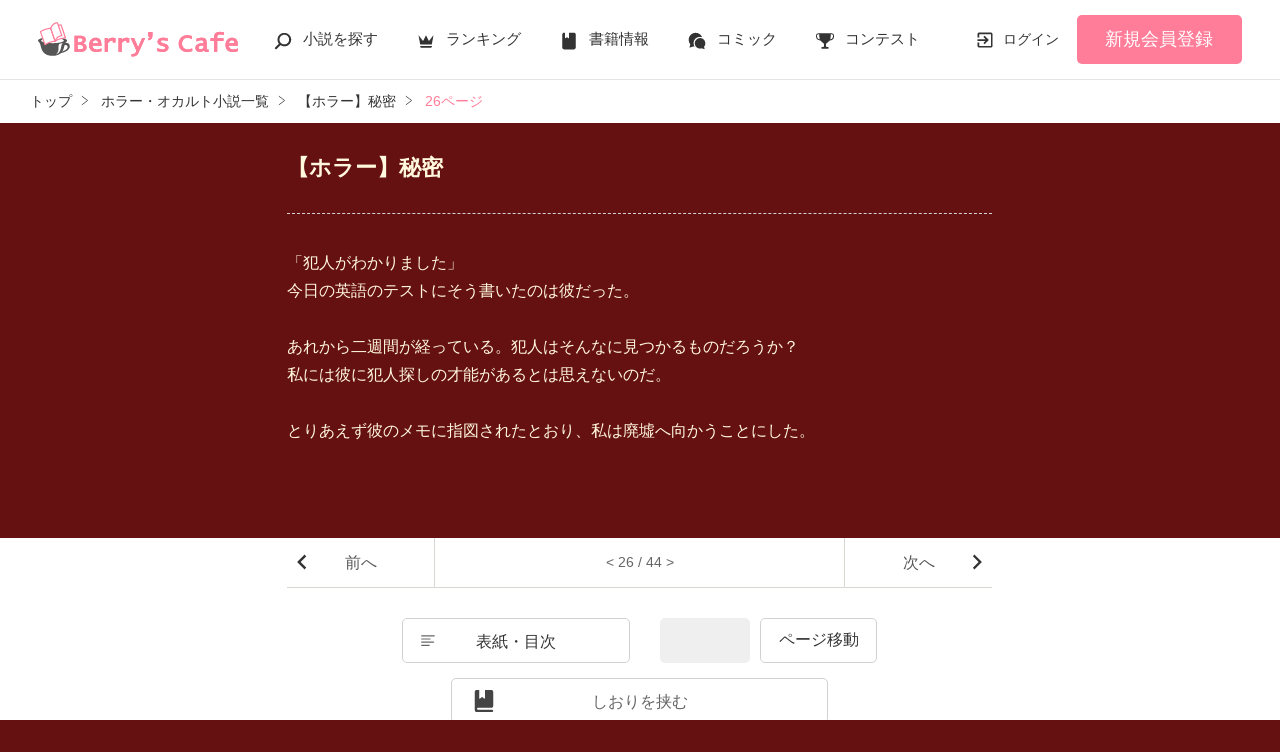

--- FILE ---
content_type: text/html; charset=UTF-8
request_url: https://www.berrys-cafe.jp/book/n347212/26
body_size: 9294
content:
<!DOCTYPE html>
<html lang="ja">
<head>
<meta charset="UTF-8">
<meta http-equiv="Content-Style-Type" content="text/css">
<meta http-equiv="Content-Script-Type" content="text/javascript">
<meta http-equiv="Cache-control" content="no-cache">
<meta http-equiv="Pragma" content="no-cache">
<meta http-equiv="Expires" content="0">
<meta name="google-site-verification" content="googlebac695b0ff71e5c6.html">
<meta name="google-site-verification" content="b0oHVgry1pyNgp2n5uoAV8MLnLOg14EYLpJs7BUKEBM">
<meta name="referrer" content="origin-when-cross-origin">
<title>【ホラー】秘密(26/44) | ベリーズカフェ</title>
<meta name="viewport" content="width=device-width, initial-scale=1, minimum-scale=1, maximum-scale=1, user-scalable=no">
<meta data-vmid="description" name="description" content="【ホラー】秘密 椎名真美/著 ホラー・オカルトベリーズカフェは、無料の小説投稿サイトです。人気作は書籍化＆コミカライズ！">
<meta data-vmid="keywords" name="keywords" content="【ホラー】秘密,椎名真美,ホラー・オカルト">
<meta name="language" content="ja">
<meta property="og:site_name" content="小説サイトBerry's Cafe -ベリーズカフェ-">
<meta data-vmid="og:title" property="og:title" content="【ホラー】秘密(26/44) | ベリーズカフェ">
<meta data-vmid="og:description" property="og:description" content="【ホラー】秘密 椎名真美/著 ホラー・オカルトベリーズカフェは、無料の小説投稿サイトです。人気作は書籍化＆コミカライズ！">
<meta property="og:image" content="https://www.berrys-cafe.jp/assets/1.0.774/img/banner/og_image.gif">

<meta name="twitter:card" content="summary">
<meta name="twitter:site" content="@BerrysCafe_edit">
<meta name="twitter:title" content="【ホラー】秘密(26/44) | ベリーズカフェ">
<meta name="twitter:image" content="https://www.berrys-cafe.jp/assets/1.0.774/img/banner/og_image.gif">




<meta data-vmid="og:url" property="og:url" content="https://www.berrys-cafe.jp/book/n347212/26">
<link data-vmid="canonical" rel="canonical" href="https://www.berrys-cafe.jp/book/n347212/26" />
<link rel="prev" href="https://www.berrys-cafe.jp/book/n347212/25" />
<link rel="next" href="https://www.berrys-cafe.jp/book/n347212/27" />

<!-- Google Tag Manager -->
<script>(function(w,d,s,l,i){w[l]=w[l]||[];w[l].push({'gtm.start':
new Date().getTime(),event:'gtm.js'});var f=d.getElementsByTagName(s)[0],
j=d.createElement(s),dl=l!='dataLayer'?'&l='+l:'';j.async=true;j.src=
'https://www.googletagmanager.com/gtm.js?id='+i+dl+'&gtm_auth=-VKk_0Go7YgYTtleWHI8vg&gtm_preview=env-1&gtm_cookies_win=x';f.parentNode.insertBefore(j,f);
})(window,document,'script','dataLayer','GTM-MNR5KZ4');</script>
<!-- End Google Tag Manager -->

<link rel="shortcut icon" href="https://www.berrys-cafe.jp/assets/1.0.774/img/favicon.ico">
<link rel="apple-touch-icon" href="https://www.berrys-cafe.jp/assets/1.0.774/img/apple-touch-icon.png">
<script type="text/javascript" src="https://www.berrys-cafe.jp/assets/1.0.774/js/jquery-3.1.1.min.js" charset="utf-8"></script>

<link rel="preload" as="style" href="/build/assets/css-CjSbMJh9.css" /><link rel="modulepreload" href="/build/bc/css-qOpp_QpU.js" /><link rel="modulepreload" href="/build/common-SUcL6pe6.js" /><link rel="modulepreload" href="/build/assets/utils-DAc2f4l9.js" /><link rel="modulepreload" href="/build/assets/gtm-CLavqUxb.js" /><link rel="modulepreload" href="/build/assets/beforeunload-confirm-k_LqQLa5.js" /><link rel="modulepreload" href="/build/assets/lazysizes-DefHUnXI.js" /><link rel="modulepreload" href="/build/assets/toastr-DxCYKGsd.js" /><link rel="modulepreload" href="/build/assets/encoding-japanese-BGtRPSts.js" /><link rel="modulepreload" href="/build/assets/jquery-4TQOUQeH.js" /><link rel="modulepreload" href="/build/assets/constants-B8GFlbkZ.js" /><link rel="modulepreload" href="/build/bc/book-pagination-Bx8123s-.js" /><link rel="modulepreload" href="/build/assets/feeling-poll-BU9vUJ7F.js" /><link rel="modulepreload" href="/build/assets/recommend-book-HqJseXg-.js" /><link rel="modulepreload" href="/build/assets/chartjs-plugin-datalabels.esm-Dqe11aHD.js" /><link rel="modulepreload" href="/build/bookmark-register-Da4lanzc.js" /><link rel="modulepreload" href="/build/favorite-author-register-CFEEr45L.js" /><link rel="stylesheet" href="/build/assets/css-CjSbMJh9.css" /><script type="module" src="/build/bc/css-qOpp_QpU.js"></script><script type="module" src="/build/common-SUcL6pe6.js"></script><script type="module" src="/build/bc/book-pagination-Bx8123s-.js"></script><script type="module" src="/build/bookmark-register-Da4lanzc.js"></script><script type="module" src="/build/favorite-author-register-CFEEr45L.js"></script>
            <script type="application/javascript" src="//anymind360.com/js/4554/ats.js"></script>
    </head>

<body id=pcLayout class="pc-web" style="background-color: #661111;">
<!-- Google Tag Manager (noscript) -->
<noscript><iframe src="https://www.googletagmanager.com/ns.html?id=GTM-MNR5KZ4&gtm_auth=-VKk_0Go7YgYTtleWHI8vg&gtm_preview=env-1&gtm_cookies_win=x"
height="0" width="0" style="display:none;visibility:hidden"></iframe></noscript>
<!-- End Google Tag Manager (noscript) -->
<div id="fb-root"></div>


<div id="wrapper">
    
    
            <!-- BERRYS HEADER START -->
<header id="header">
    <div class="headerLogo">
        
        <h1><a href="https://www.berrys-cafe.jp"><img src="https://www.berrys-cafe.jp/assets/1.0.774/img/logo.svg" alt="【ホラー】秘密(26/44) | ベリーズカフェ"></a></h1>
    </div>
    <div class="headerBtn"><span></span><span></span><span></span>
        <p>メニュー</p>
    </div>

    <nav class="headerNav">
        <div class="navListA">
            <ul>
                <li class="icn_search"><a href="https://www.berrys-cafe.jp/search">小説を探す</a></li>
                <li class="icn_crown"><a href="https://www.berrys-cafe.jp/love/ranking">ランキング</a></li>
                <li class="icn_book"><a href="https://www.berrys-cafe.jp/bookstore">書籍情報</a></li>
                <li class="icn_comic"><a href="https://www.berrys-cafe.jp/comic">コミック</a></li>
                <li class="icn_trophy"><a href="https://www.berrys-cafe.jp/contest">コンテスト</a></li>
            </ul>
        </div>
                                    <div class="navSignup"><a href="https://www.berrys-cafe.jp/signup">新規会員登録</a></div>
                <div class="navGuide"><a href="https://www.berrys-cafe.jp/article/about">Berry's Cafeとは</a></div>
                    
        <div class="navListB">
            <ul>
                <li><span class="acd">探す</span>
                    <ul><li><a href="https://www.berrys-cafe.jp/search">小説を探す</a></li>
<li><a href="https://www.berrys-cafe.jp/finished/long">新着完結(長編作品)</a></li>
<li><a href="https://www.berrys-cafe.jp/finished/short">新着完結(中・短編作品)</a></li>
<li><a href="https://www.berrys-cafe.jp/review">新着レビュー</a></li>
<li><a href="https://www.berrys-cafe.jp/updated">新着更新</a></li>
<li><a href="https://www.berrys-cafe.jp/book">ジャンル別小説一覧</a></li>
<li><a href="https://www.berrys-cafe.jp/bookstore/open">ベリーズ文庫の原作が無料で読める</a></li>
<li><a href="https://www.berrys-cafe.jp/bbs">コミュニティ</a></li>
</ul>
                </li>
                <li><span class="acd">ランキング</span>
                    <ul><li>
            <a href="https://www.berrys-cafe.jp/love/ranking">
                恋愛（総合）
            </a>
        </li>
        <li>
            <a href="https://www.berrys-cafe.jp/love/ranking/long">
                恋愛（長編）
            </a>
        </li>
        <li>
            <a href="https://www.berrys-cafe.jp/love/ranking/short">
                恋愛（中・短編）
            </a>
        </li>
        <li>
            <a href="https://www.berrys-cafe.jp/fantasy/ranking">
                ファンタジー（総合）
            </a>
        </li>
        <li>
            <a href="https://www.berrys-cafe.jp/fantasy/ranking/general">
                ファンタジー
            </a>
        </li>
        <li>
            <a href="https://www.berrys-cafe.jp/fantasy/ranking/love">
                恋愛ファンタジー
            </a>
        </li>
        <li>
            <a href="https://www.berrys-cafe.jp/essay/ranking">
                実用・エッセイ
            </a>
        </li>
        <li>
            <a href="https://www.berrys-cafe.jp/mystery/ranking">
                ミステリー・サスペンス
            </a>
        </li>
        <li>
            <a href="https://www.berrys-cafe.jp/friend/ranking">
                青春・友情
            </a>
        </li>
        <li>
            <a href="https://www.berrys-cafe.jp/nonfic/ranking">
                ノンフィクション・実話
            </a>
        </li>
        <li>
            <a href="https://www.berrys-cafe.jp/horror/ranking">
                ホラー・オカルト
            </a>
        </li>
        <li>
            <a href="https://www.berrys-cafe.jp/history/ranking">
                歴史・時代
            </a>
        </li>
        <li>
            <a href="https://www.berrys-cafe.jp/fairy/ranking">
                絵本・童話
            </a>
        </li>
        <li>
            <a href="https://www.berrys-cafe.jp/comedy/ranking">
                コメディ
            </a>
        </li>
        <li>
            <a href="https://www.berrys-cafe.jp/poetry/ranking">
                詩・短歌・俳句・川柳
            </a>
        </li>
        <li>
            <a href="https://www.berrys-cafe.jp/other/ranking">
                その他
            </a>
        </li>
</ul>
                </li>
                <li><span class="acd">書籍発売情報</span>
                    <ul><li><a href="https://www.berrys-cafe.jp/bookstore">発売中の本を探す</a></li>
<li><a href="https://www.berrys-cafe.jp/bookstore/schedule">発売予定一覧</a></li>
<li><a href="https://www.berrys-cafe.jp/bookstore/writer">書籍化作家一覧</a></li>
</ul>
                </li>
                <li><span class="acd">コミック</span>
                    <ul><li><a href="https://www.berrys-cafe.jp/comic/comic-berrys">comic Berry's</a></li>
    <li><a href="https://www.berrys-cafe.jp/comic/comic-fantasy">Berry's Fantasy</a></li>
    <li><a href="https://www.berrys-cafe.jp/comic/noicomi">noicomi</a></li>
</ul>
                </li>
                <li><span class="acd">コンテスト</span>
                    <ul><li><a href="https://www.berrys-cafe.jp/contest">コンテスト一覧</a></li>
<li>
    <a href="https://www.berrys-cafe.jp/contest/episode1/02/berrys">スターツ出版小説投稿サイト合同企画「第2回1話だけ大賞」ベリーズカフェ会場</a>
</li>
<li>
    <a href="https://www.berrys-cafe.jp/contest/macaron-debut01">マカロン文庫新人コンテスト</a>
</li>
<li>
    <a href="https://www.berrys-cafe.jp/contest/noicomi/berrys-cafe/scenario09">第9回noicomiマンガシナリオ大賞【ベリーズカフェ】</a>
</li>
<li>
    <a href="https://www.berrys-cafe.jp/contest/berrys-cafe/screenwriter">ベリーズカフェラブストーリー大賞</a>
</li>
<li>
    <a href="https://www.berrys-cafe.jp/contest/fantasy-06">第6回ベリーズカフェファンタジー小説大賞</a>
</li>
</ul>
                </li>
                <li><span class="acd">特集・オススメ</span>
                    <ul><li><a href="https://www.berrys-cafe.jp/article/serial-story/backnumber">ベリーズカフェ特別連載</a></li>
<li><a href="https://www.berrys-cafe.jp/pc/special/backnumber/index.html">特集バックナンバー</a></li>
<li><a href="https://www.berrys-cafe.jp/recommend">オススメバックナンバー</a></li>
</ul>
                </li>
                <li><span class="acd">公式アプリ</span>
                    <ul><li><a href="https://apps.apple.com/jp/app/id616583799" target="_blank">iOS版アプリ</a></li>
<li><a href="https://play.google.com/store/apps/details?id=jp.starts_pub.noichigo.ad" target="_blank">Android版アプリ</a></li></ul>
                </li>
                <li><span class="acd">公式アカウント</span>
                    <ul><li><a href="https://twitter.com/BerrysCafe_edit" target="_blank">X（Twitter）</a></li>
<li><a href="https://www.youtube.com/channel/UCeu6uL-6vrqCkF9xQ3ISm3g" target="_blank">YouTube</a></li>
</ul>
                </li>
                <li><span class="acd">規約・ヘルプ</span>
                    <ul><li><a href="https://www.berrys-cafe.jp/help">ヘルプ</a></li>
<li><a href="https://www.berrys-cafe.jp/pc/etc/sitemap.html">サイトマップ</a></li>
<li><a href="https://www.berrys-cafe.jp/pc/etc/agreement.html">利用規約</a></li>
<li><a href="https://www.berrys-cafe.jp/pc/etc/policy.html">作品掲載ポリシー</a></li>
<li><a href="https://www.berrys-cafe.jp/pc/etc/expression.html">性描写及び官能表現について</a></li>
<li><a href="https://www.berrys-cafe.jp/pc/etc/copyright.html">著作権について</a></li>
<li><a href="https://www.berrys-cafe.jp/article/legal/terms/bbs">掲示板投稿規約</a></li>
<li><a href="https://www.berrys-cafe.jp/pc/etc/trouble.html">トラブル防止について</a></li>
<li><a href="https://starts-pub.jp/privacy_policy" target="_blank">個人情報保護</a></li>
<li><a href="https://starts-pub.jp" target="_blank">企業情報</a></li>

</ul>
                </li>
                <li><span class="acd">関連サイト</span>
                    <ul><li><a href="https://www.no-ichigo.jp" target="_blank">野いちご</a></li>
<li><a href="https://novema.jp" target="_blank">小説サイト&nbsp;ノベマ！</a></li>
<li><a href="https://www.ozmall.co.jp" target="_blank">東京女性のための情報サイト&nbsp;OZmall</a></li>
</ul>
                </li>
            </ul>
        </div>
    </nav>
            <div class="headerMenu">
            <div class="headerTool">
                <ul>
                                            <li class="headerLogin"><a href="https://www.berrys-cafe.jp/login">ログイン</a></li>
                    
                </ul>
            </div>
                            <div class="headerSignup"><a href="https://www.berrys-cafe.jp/signup">新規会員登録</a></div>
                    </div>
    </header>
<!-- BERRYS HEADER END -->
    
    
                    <div id="breadcrumb" class="breadcrumb">
    <ol id="breadcrumb_inner" itemscope itemtype="http://schema.org/BreadcrumbList">
        <li itemprop="itemListElement" itemscope itemtype="http://schema.org/ListItem">
                <a itemprop="item" href="https://www.berrys-cafe.jp">
            <span itemprop="name">トップ</span>
        </a>
                <meta itemprop="position" content="1">
    </li>
        <li itemprop="itemListElement" itemscope itemtype="http://schema.org/ListItem">
                <a itemprop="item" href="https://www.berrys-cafe.jp/horror">
            <span itemprop="name">ホラー・オカルト小説一覧</span>
        </a>
                <meta itemprop="position" content="2">
    </li>
        <li itemprop="itemListElement" itemscope itemtype="http://schema.org/ListItem">
                <a itemprop="item" href="https://www.berrys-cafe.jp/book/n347212">
            <span itemprop="name">【ホラー】秘密</span>
        </a>
                <meta itemprop="position" content="3">
    </li>
        <li itemprop="itemListElement" itemscope itemtype="http://schema.org/ListItem">
                <a itemprop="item" href="https://www.berrys-cafe.jp/book/n347212/26">
            <span itemprop="name">26ページ</span>
        </a>
                <meta itemprop="position" content="4">
    </li>
        </ol>
</div>

            
    
    
    
    <div id="container">
        <main class="main mainShortC">
            <section class="section">
    <div class="bookContent" style="color: #FFF8DC;">
        <div class="bookHead">
            <div class="title" style="color: #FFF8DC;">【ホラー】秘密</div>
                                                <div class="alignC mt15 mb15">
                
            </div>
                    </div>
        <div class="bookBody">
            「犯人がわかりました」<br />
今日の英語のテストにそう書いたのは彼だった。<br />
<br />
あれから二週間が経っている。犯人はそんなに見つかるものだろうか？<br />
私には彼に犯人探しの才能があるとは思えないのだ。<br />
<br />
とりあえず彼のメモに指図されたとおり、私は廃墟へ向かうことにした。<br />
<br />

                            
                    </div>
    </div>
</section>

<div class="bookFoot">
    <div class="bookFoot-inner">
        <div class="bookPager">
                            <div class="prev"><a href="https://www.berrys-cafe.jp/book/n347212/25">前へ</a></div>
                        <div class="current">&lt; 26 / 44 &gt;</div>
                            <div class="next"><a href="https://www.berrys-cafe.jp/book/n347212/27">次へ</a></div>
                    </div>

        <div class="section">
            <div class="bookTool">
                
                <div class="bookToolPage">
                    <div class="chapter"><a href="https://www.berrys-cafe.jp/book/n347212">表紙・目次</a></div>
                    <form name="page_jump_form" id="page_jump_form">
    <div class="num"><input type="number" name="page_number" id="page_number"></div>
    <div class="btn"><input type="submit" value="ページ移動"></div>
</form>

                </div>
                <ul class="bookToolList">
                    <li><a href="javascript:void(0);"
    class="bookmark-updater btnBookmark excludeCompleteModal" 
    data-url="https://www.berrys-cafe.jp/web-api/bookmark/save/n347212"
    data-page="26"
    data-token="3o35dtD50FJcQtSznrzjQqSld0WCuumSQCP2kLsx">
    しおりを挟む
</a>


<div class="modal">
    <div id="modal-bookmark" class="modal_inner" style="display: none;">
        <a href="#" class="close_overlay excludeCompleteModal">×</a>
        <div class="modal_window">
            <a href="#" class="close_btn excludeCompleteModal">
                <img src="https://www.berrys-cafe.jp/assets/1.0.774/img/svg/window-close.svg" width="20" height="20" alt="×">
            </a>
            <div class="modal_content">
                <dl>
                    <dt>しおりを挟む</dt>
                    <dd><div class="success">
            <svg xmlns="http://www.w3.org/2000/svg" xmlns:xlink="http://www.w3.org/1999/xlink" version="1.1" width="24" height="24" viewBox="0 0 24 24">
                <path d="M12,2C17.52,2 22,6.48 22,12C22,17.52 17.52,22 12,22C6.48,22 2,17.52 2,12C2,6.48 6.48,2 12,2M11,16.5L18,9.5L16.59,8.09L11,13.67L7.91,10.59L6.5,12L11,16.5Z"></path>
            </svg>
            26ページにしおりを挟みました
        </div></dd>
                                            <dd><div class="btn">
        <a class="btnStyle01 excludeCompleteModal"
            href="https://www.berrys-cafe.jp/bookmark-list/all"
        >本棚一覧</a>
    </div></dd>
                                    </dl>
            </div>
        </div>
    </div>
</div>




<div class="modal">
    <div id="modal-notlogin" class="modal_inner" style="display: none;">
        <a href="#" class="close_overlay excludeCompleteModal">×</a>
        <div class="modal_window">
            <a href="#" class="close_btn excludeCompleteModal">
                <img src="https://www.berrys-cafe.jp/assets/1.0.774/img/svg/window-close.svg" width="20" height="20" alt="×">
            </a>
            <div class="modal_content">
                <dl>
                    <dt>ベリーズカフェ会員でない方</dt>
                    <dd><p class="alignC">ご利用には会員登録（無料）が必要です。</p>
        <div class="btn">
            <a class="btnStyle01" href="https://www.berrys-cafe.jp/signup">会員登録（無料）する</a>
        </div></dd>
                                            <dd><p class="defTxt alignC">ベリーズカフェ会員の方は
            <a ref="login_link" href="https://www.berrys-cafe.jp/login?back_path=%2Fbook%2Fn347212%2F26&cb=bookmark&cb_target_id=347212">
                ログイン
            </a>
        </p></dd>
                                    </dl>
            </div>
        </div>
    </div>
</div>

</li>
                                            <li><a class="good-poll-register btnBookLikeOn" data-url="https://www.berrys-cafe.jp/web-api/book/n347212/good/poll"><span class="text">この作品にいいね！する</span></a><span class="like">0</span>
    </li>
                                    </ul>
            </div>
        </div>

        
                    <div class="section mt30">
                <ul class="bookToolList">
                    <li>
                        <a class="bookToolBtn" href="https://www.berrys-cafe.jp/book/n347212/poll" data-track-label="ひとこと感想-投票">
                            ひとこと感想を投票する
                        </a>
                    </li>
                    <li>
                        <a class="bookToolBtn" href="https://www.berrys-cafe.jp/book/n347212#feeling-poll-area" data-track-label="ひとこと感想-見る">
                            ひとこと感想を見る
                                                    </a>
                    </li>
                                                                            </ul>
            </div>
        
        
                    <section class="section">
        <div class="bookKeywordList">
            <h3 class="ttlStyle03">この作品のキーワード</h3>
            <ul class="keywordList">
                    <li><a href="https://www.berrys-cafe.jp/search/book?word=%E6%AD%BB%E4%BD%93">#死体</a></li>
                        <li><a href="https://www.berrys-cafe.jp/search/book?word=%E6%AD%BB">#死</a></li>
                        <li><a href="https://www.berrys-cafe.jp/search/book?word=%E9%AD%85%E6%83%91">#魅惑</a></li>
                        <li><a href="https://www.berrys-cafe.jp/search/book?word=%E5%BD%BC">#彼</a></li>
                        <li><a href="https://www.berrys-cafe.jp/search/book?word=%E7%9B%B8%E6%A3%92">#相棒</a></li>
                        <li><a href="https://www.berrys-cafe.jp/search/book?word=%E3%81%A4%E3%81%AA%E3%81%8C%E3%82%8A">#つながり</a></li>
                        <li><a href="https://www.berrys-cafe.jp/search/book?word=%E6%AE%BA%E4%BA%BA%E7%8A%AF">#殺人犯</a></li>
                </ul>
        </div>
    </section>
            
        
        <section class="section">
    <div class="bookSnsList excludeCompleteModal">
        <h3>この作品をシェア</h3>
        <ul>
            
            <li>
                <div class="line-it-button" data-lang="ja" data-type="share-a"
                     data-ver="2" data-url="https://www.berrys-cafe.jp/book/n347212" style="display: none;"></div>
            </li>
            
            <li><a href="https://twitter.com/share?ref_src=twsrc%5Etfw" class="twitter-share-button"
                   data-show-count="false"
                   data-count="none"
                   data-url="https://www.berrys-cafe.jp/book/n347212"
                   data-text="【ホラー】秘密 | ベリーズカフェ"
                   data-lang="ja"
                   data-hashtags="ベリーズカフェ"
                >Tweet</a></li>
            
            <li>
                <div class="fb-share-button" data-href="https://www.berrys-cafe.jp/book/n347212" data-layout="button_count" data-size="small" data-mobile-iframe="false">
                    <a target="_blank" href="https://www.facebook.com/sharer/sharer.php?u=https%3A%2F%2Fwww.berrys-cafe.jp%2Fbook%2Fn347212&amp;src=sdkpreparse" class="fb-xfbml-parse-ignore">シェア</a>
                </div>
            </li>
        </ul>
    </div>
</section>


        
        <img src="https://www.berrys-cafe.jp/web-api/book/n347212/read/5997255" width="1" height="1" style="display: block" />

        
        <div class="modal">
    <div id="modal-review" class="modal_inner" style="display: none;">
        <a href="#" class="close_overlay excludeCompleteModal">×</a>
        <div class="modal_window">
            <a href="#" class="close_btn excludeCompleteModal">
                <img src="https://www.berrys-cafe.jp/assets/1.0.774/img/svg/window-close.svg" width="20" height="20" alt="×">
            </a>
            <div class="modal_content">
                <dl>
                    <dt>完読おめでとうございます！</dt>
                    <dd>作品にレビューを投稿してみませんか？</dd>
                                            <dd><div class="btn"><a class="btnStyle01" href="https://www.berrys-cafe.jp/book/n347212/review/input">レビューを書く</a></div></dd>
                                    </dl>
            </div>
        </div>
    </div>
</div>


            </div>
</div>
                    </main>

        
            
            
            </div><!-- / #container -->

    
            <div class="pagetop"><a href="#">pagetop</a></div>
<!-- BERRYS FOOTER START -->
<footer id="footer">
    <div class="footerA">
        <div class="inner">
            <nav class="footerNav">
                <dl>
                    <dt>探す</dt>
                    <dd>
                        <ul><li><a href="https://www.berrys-cafe.jp/search">小説を探す</a></li>
<li><a href="https://www.berrys-cafe.jp/finished/long">新着完結(長編作品)</a></li>
<li><a href="https://www.berrys-cafe.jp/finished/short">新着完結(中・短編作品)</a></li>
<li><a href="https://www.berrys-cafe.jp/review">新着レビュー</a></li>
<li><a href="https://www.berrys-cafe.jp/updated">新着更新</a></li>
<li><a href="https://www.berrys-cafe.jp/book">ジャンル別小説一覧</a></li>
<li><a href="https://www.berrys-cafe.jp/bookstore/open">ベリーズ文庫の原作が無料で読める</a></li>
<li><a href="https://www.berrys-cafe.jp/bbs">コミュニティ</a></li>
</ul>
                    </dd>
                </dl>
                <dl>
                    <dt>ランキング</dt>
                    <dd>
                        <ul><li>
            <a href="https://www.berrys-cafe.jp/love/ranking">
                恋愛（総合）
            </a>
        </li>
        <li>
            <a href="https://www.berrys-cafe.jp/love/ranking/long">
                恋愛（長編）
            </a>
        </li>
        <li>
            <a href="https://www.berrys-cafe.jp/love/ranking/short">
                恋愛（中・短編）
            </a>
        </li>
        <li>
            <a href="https://www.berrys-cafe.jp/fantasy/ranking">
                ファンタジー（総合）
            </a>
        </li>
        <li>
            <a href="https://www.berrys-cafe.jp/fantasy/ranking/general">
                ファンタジー
            </a>
        </li>
        <li>
            <a href="https://www.berrys-cafe.jp/fantasy/ranking/love">
                恋愛ファンタジー
            </a>
        </li>
        <li>
            <a href="https://www.berrys-cafe.jp/essay/ranking">
                実用・エッセイ
            </a>
        </li>
        <li>
            <a href="https://www.berrys-cafe.jp/mystery/ranking">
                ミステリー・サスペンス
            </a>
        </li>
        <li>
            <a href="https://www.berrys-cafe.jp/friend/ranking">
                青春・友情
            </a>
        </li>
        <li>
            <a href="https://www.berrys-cafe.jp/nonfic/ranking">
                ノンフィクション・実話
            </a>
        </li>
        <li>
            <a href="https://www.berrys-cafe.jp/horror/ranking">
                ホラー・オカルト
            </a>
        </li>
        <li>
            <a href="https://www.berrys-cafe.jp/history/ranking">
                歴史・時代
            </a>
        </li>
        <li>
            <a href="https://www.berrys-cafe.jp/fairy/ranking">
                絵本・童話
            </a>
        </li>
        <li>
            <a href="https://www.berrys-cafe.jp/comedy/ranking">
                コメディ
            </a>
        </li>
        <li>
            <a href="https://www.berrys-cafe.jp/poetry/ranking">
                詩・短歌・俳句・川柳
            </a>
        </li>
        <li>
            <a href="https://www.berrys-cafe.jp/other/ranking">
                その他
            </a>
        </li>
</ul>
                    </dd>
                </dl>
                <dl>
                    <dt>書籍発売情報</dt>
                    <dd>
                        <ul><li><a href="https://www.berrys-cafe.jp/bookstore">発売中の本を探す</a></li>
<li><a href="https://www.berrys-cafe.jp/bookstore/schedule">発売予定一覧</a></li>
<li><a href="https://www.berrys-cafe.jp/bookstore/writer">書籍化作家一覧</a></li>
</ul>
                    </dd>
                    <dt>コミック</dt>
                    <dd>
                        <ul><li><a href="https://www.berrys-cafe.jp/comic/comic-berrys">comic Berry's</a></li>
    <li><a href="https://www.berrys-cafe.jp/comic/comic-fantasy">Berry's Fantasy</a></li>
    <li><a href="https://www.berrys-cafe.jp/comic/noicomi">noicomi</a></li>
</ul>
                    </dd>
                </dl>
                <dl>
                    <dt>コンテスト</dt>
                    <dd>
                        <ul><li><a href="https://www.berrys-cafe.jp/contest">コンテスト一覧</a></li>
<li>
    <a href="https://www.berrys-cafe.jp/contest/episode1/02/berrys">スターツ出版小説投稿サイト合同企画「第2回1話だけ大賞」ベリーズカフェ会場</a>
</li>
<li>
    <a href="https://www.berrys-cafe.jp/contest/macaron-debut01">マカロン文庫新人コンテスト</a>
</li>
<li>
    <a href="https://www.berrys-cafe.jp/contest/noicomi/berrys-cafe/scenario09">第9回noicomiマンガシナリオ大賞【ベリーズカフェ】</a>
</li>
<li>
    <a href="https://www.berrys-cafe.jp/contest/berrys-cafe/screenwriter">ベリーズカフェラブストーリー大賞</a>
</li>
<li>
    <a href="https://www.berrys-cafe.jp/contest/fantasy-06">第6回ベリーズカフェファンタジー小説大賞</a>
</li>
</ul>
                    </dd>
                    <dt>特集・オススメ</dt>
                    <dd>
                        <ul><li><a href="https://www.berrys-cafe.jp/article/serial-story/backnumber">ベリーズカフェ特別連載</a></li>
<li><a href="https://www.berrys-cafe.jp/pc/special/backnumber/index.html">特集バックナンバー</a></li>
<li><a href="https://www.berrys-cafe.jp/recommend">オススメバックナンバー</a></li>
</ul>
                    </dd>
                </dl>
                <dl>
                    <dt>公式アプリ</dt>
                    <dd>
                        <ul><li><a href="https://apps.apple.com/jp/app/id616583799" target="_blank">iOS版アプリ</a></li>
<li><a href="https://play.google.com/store/apps/details?id=jp.starts_pub.noichigo.ad" target="_blank">Android版アプリ</a></li></ul>
                    </dd>
                    <dt>公式アカウント</dt>
                    <dd>
                        <ul><li><a href="https://twitter.com/BerrysCafe_edit" target="_blank">X（Twitter）</a></li>
<li><a href="https://www.youtube.com/channel/UCeu6uL-6vrqCkF9xQ3ISm3g" target="_blank">YouTube</a></li>
</ul>
                    </dd>
                    <dt>関連サイト</dt>
                    <dd>
                        <ul><li><a href="https://www.no-ichigo.jp" target="_blank">野いちご</a></li>
<li><a href="https://novema.jp" target="_blank">小説サイト&nbsp;ノベマ！</a></li>
<li><a href="https://www.ozmall.co.jp" target="_blank">東京女性のための情報サイト&nbsp;OZmall</a></li>
</ul>
                    </dd>
                </dl>
            </nav>
        </div>
    </div>
    <div class="footerB">
        <div class="inner">
            <div class="footerLink">
                <ul><li><a href="https://www.berrys-cafe.jp/help">ヘルプ</a></li>
<li><a href="https://www.berrys-cafe.jp/pc/etc/sitemap.html">サイトマップ</a></li>
<li><a href="https://www.berrys-cafe.jp/pc/etc/agreement.html">利用規約</a></li>
<li><a href="https://www.berrys-cafe.jp/pc/etc/policy.html">作品掲載ポリシー</a></li>
<li><a href="https://www.berrys-cafe.jp/pc/etc/expression.html">性描写及び官能表現について</a></li>
<li><a href="https://www.berrys-cafe.jp/pc/etc/copyright.html">著作権について</a></li>
<li><a href="https://www.berrys-cafe.jp/article/legal/terms/bbs">掲示板投稿規約</a></li>
<li><a href="https://www.berrys-cafe.jp/pc/etc/trouble.html">トラブル防止について</a></li>
<li><a href="https://starts-pub.jp/privacy_policy" target="_blank">個人情報保護</a></li>
<li><a href="https://starts-pub.jp" target="_blank">企業情報</a></li>

</ul>
            </div>
        </div>
    </div>
    <div class="footerC  bookPage ">
        <div class="inner">
            <div class="footerLogo"><a href="https://starts-pub.jp" target="_blank"><img src="https://www.berrys-cafe.jp/assets/1.0.774/img/logo_starts.png" alt="スターツ出版株式会社"></a></div>
        </div>
    </div>
</footer>
<!-- BERRYS FOOTER END -->
    
</div><!-- / #wrapper -->
   
<a id="scrolltop" href="#" title="Topへ"></a>


<script type="text/javascript">
document.addEventListener('DOMContentLoaded', function (event) {
    
    $('#page_jump_form').submit(function(e) {
        var page_number = $('#page_number').val();
        var total_page_number = 44;
        if (!isNaN(page_number) && (page_number > 0) && (page_number <= total_page_number)) {
            var url_base = 'https://www.berrys-cafe.jp/book/n347212/PAGE';
            var url = url_base.replace('PAGE', page_number);
            location.href = url;
        } else {
            alert('44ページまで公開中です。');
        }

        return false;
    });

(function () {
    const modal = document.getElementById('modal-review');
    if (!modal) return;
    // open
    

    
    // close
    const closeSelectors = ['.close_overlay', '.close_btn', '.close_action'];
    const closeButtons = modal.querySelectorAll(closeSelectors.join(','));

    closeButtons.forEach(btn => {
        btn.addEventListener('click', function (e) {
            fadeOut(modal);
            e.preventDefault();
            e.stopPropagation();
        });
    });

    function fadeIn(el) {
        el.classList.remove('fade_out');
        el.style.display = '';
        el.classList.add('fade_in');
    }

    function fadeOut(el) {
        el.classList.remove('fade_in');
        el.classList.add('fade_out');
        setTimeout(() => {
            el.style.display = 'none';
        }, 300);
    }
})();
(function () {
    const modal = document.getElementById('modal-bookmark');
    if (!modal) return;
    // open
    

    
    // close
    const closeSelectors = ['.close_overlay', '.close_btn', '.close_action'];
    const closeButtons = modal.querySelectorAll(closeSelectors.join(','));

    closeButtons.forEach(btn => {
        btn.addEventListener('click', function (e) {
            fadeOut(modal);
            e.preventDefault();
            e.stopPropagation();
        });
    });

    function fadeIn(el) {
        el.classList.remove('fade_out');
        el.style.display = '';
        el.classList.add('fade_in');
    }

    function fadeOut(el) {
        el.classList.remove('fade_in');
        el.classList.add('fade_out');
        setTimeout(() => {
            el.style.display = 'none';
        }, 300);
    }
})();
(function () {
    const modal = document.getElementById('modal-notlogin');
    if (!modal) return;
    // open
    

    
    // close
    const closeSelectors = ['.close_overlay', '.close_btn', '.close_action'];
    const closeButtons = modal.querySelectorAll(closeSelectors.join(','));

    closeButtons.forEach(btn => {
        btn.addEventListener('click', function (e) {
            fadeOut(modal);
            e.preventDefault();
            e.stopPropagation();
        });
    });

    function fadeIn(el) {
        el.classList.remove('fade_out');
        el.style.display = '';
        el.classList.add('fade_in');
    }

    function fadeOut(el) {
        el.classList.remove('fade_in');
        el.classList.add('fade_out');
        setTimeout(() => {
            el.style.display = 'none';
        }, 300);
    }
})();

(function(d, s, id) {
  var js, fjs = d.getElementsByTagName(s)[0];
  if (d.getElementById(id)) return;
  js = d.createElement(s); js.id = id;
  js.src = "//connect.facebook.net/ja_JP/sdk.js#xfbml=1&appId=133954526700916&version=v6.0";
  fjs.parentNode.insertBefore(js, fjs);
}(document, 'script', 'facebook-jssdk'));

(function(wnd, scrl, animate){
    wnd.scroll(function() {
        if (animate) {
            return;
        }
        animate = true;
        if (wnd.scrollTop() > 700) {
            scrl.fadeIn('normal', function () { animate = false; });
        } else {
            scrl.fadeOut('normal', function () { animate = false; });
        }
    });
    scrl.click(function() {
        $('body, html').animate({ scrollTop: 0 }, 500);
            return false;
    });
})($(window), $('#scrolltop'), false);
;
});
</script>

  <script>
'use strict';

(function () {
    $(document).on('click', 'a', function () {
        var current_search_params = new URLSearchParams(location.search);
        // 現在URLにbackパスがついていない（現在URLがログイン画面か新規会員登録画面でない）とき
        if (!current_search_params.has('back_path')) {
            var href = $(this).attr('href');
            if (href === undefined) {
                // hrefが設定されていないaタグでエラーが出てしまうので処理を止める
                return;
            }
            var target_url = new URL(href, location.origin);
            var target_search_params = new URLSearchParams(target_url.search);
            // hrefがログイン画面か新規会員登録画面で、getLoginUrlWithBackPath()やgetSignupUrlWithBackPath()が使われていないとき
            if (
                href && (
                    (href.indexOf('/login') === 0 || href.indexOf('https://www.berrys-cafe.jp/login') === 0)
                    || (href.indexOf('/signup') === 0 || href.indexOf('https://www.berrys-cafe.jp/signup') === 0)
                ) && !target_search_params.has('back_path')
            ) {
                var to = encodeURIComponent(location.pathname + location.search);
                if (href.indexOf('?') >= 0) {
                    href += '&back_path=' + to;
                } else {
                    href += '?back_path=' + to;
                }
                location.href = href;
                return false;
            }
        }
    });
})();
</script>
  
      <script type="text/javascript">
/* <![CDATA[ */
var google_conversion_id = 978808457;
var google_custom_params = window.google_tag_params;
var google_remarketing_only = true;
var google_conversion_format = 3;
/* ]]> */
</script>
<script type="text/javascript" src="//www.googleadservices.com/pagead/conversion.js">
</script>
<noscript>
<div style="display:inline;">
<img height="1" width="1" style="border-style:none;" alt="" src="//googleads.g.doubleclick.net/pagead/viewthroughconversion/978808457/?value=0&amp;guid=ON&amp;script=0"/>
</div>
</noscript>
  

<script src="https://d.line-scdn.net/r/web/social-plugin/js/thirdparty/loader.min.js" async="async" defer="defer"></script>
<script async src="https://platform.twitter.com/widgets.js" charset="utf-8"></script>
    <div class="ads overlay">
                    
            </div>
    </body>
</html>


--- FILE ---
content_type: image/svg+xml
request_url: https://www.berrys-cafe.jp/assets/1.0.773/img/common/login-variant.svg
body_size: 208
content:
<?xml version="1.0" encoding="utf-8"?>
<!-- Generator: Adobe Illustrator 23.1.0, SVG Export Plug-In . SVG Version: 6.00 Build 0)  -->
<svg version="1.1" id="レイヤー_1" xmlns="http://www.w3.org/2000/svg" xmlns:xlink="http://www.w3.org/1999/xlink" x="0px"
	 y="0px" viewBox="0 0 32 32" style="enable-background:new 0 0 32 32;" xml:space="preserve">
<style type="text/css">
	.st0{fill:#333333;}
</style>
<path class="st0" d="M25.3,4H6.7C5.2,4,4,5.2,4,6.7V12h2.7V6.7h18.7v18.7H6.7V20H4v5.3C4,26.8,5.2,28,6.7,28h18.7
	c1.5,0,2.7-1.2,2.7-2.7V6.7C28,5.2,26.8,4,25.3,4 M13.4,20.8l1.9,1.9L22,16l-6.7-6.7l-1.9,1.9l3.5,3.5H4v2.7h12.9L13.4,20.8z"/>
</svg>


--- FILE ---
content_type: application/javascript; charset=utf-8
request_url: https://www.berrys-cafe.jp/build/favorite-author-register-CFEEr45L.js
body_size: 2301
content:
import{C as l}from"./assets/constants-B8GFlbkZ.js";import{U as R}from"./assets/utils-DAc2f4l9.js";import"./assets/toastr-DxCYKGsd.js";import"./assets/encoding-japanese-BGtRPSts.js";import"./assets/jquery-4TQOUQeH.js";(c=>{const d=R.getAxios(),T="favorite-author-register",i="btnFollowOff",s="btnFollowOn",f="ファン登録",p="フォロー";c(document).on("click",`a.${T}`,t=>{let o=c(t.currentTarget),e=o.hasClass(i),a=o.data("author-id"),r=f;if(document.domain.indexOf("novema")!==-1&&(r=p),o.css("pointer-events","none"),e){if(confirm(r+"を解除してもよろしいですか？")){h(o,a,r);return}o.css("pointer-events","auto");return}u(o,a,r)});function h(t,o,e){d.post(`/follow/n${o}/remove`).then(a=>{if(t.css("pointer-events",""),a&&a.data)if(a.data.status===l.STATUS_OK)n(t,i,s);else if(a.data.status===l.STATUS_ERR_NO_LOGIN){let r="/login?back_path="+encodeURIComponent(location.pathname+location.search);location.href=r}else a.data.status===l.STATUS_ERR_NOT_EXISTS?(alert("会員情報がありません。"),t.hide()):a.data.status===l.STATUS_ERR_YOURS?(alert("自分を"+e+"解除することはできません。"),t.hide()):a.data.status===l.STATUS_REMOVED?(alert("既に"+e+"解除済みです。"),n(t,i,s)):alert(e+"解除に失敗しました。お手数ですがもう一度お試しください。")}).catch(a=>{alert(e+"解除に失敗しました。お手数ですがもう一度お試しください。"),t.css("pointer-events","")})}function u(t,o,e){d.post(`/follow/n${o}/add`).then(a=>{if(t.css("pointer-events",""),a&&a.data)if(a.data.status===l.STATUS_OK)n(t,s,i);else if(a.data.status===l.STATUS_ERR_NO_LOGIN){let r="/login?back_path="+encodeURIComponent(location.pathname+location.search)+"&cb=follow&cb_target_id="+a.data.author_id;location.href=r}else a.data.status===l.STATUS_ERR_NOT_EXISTS?(alert("会員情報がないため、"+e+"できません。"),t.hide()):a.data.status===l.STATUS_ERR_YOURS?(alert("自分を"+e+"することはできません。"),t.hide()):a.data.status===l.STATUS_ALREADY_REGISTERED?(alert("既に"+e+"中です。"),n(t,s,i)):a.data.status===l.STATUS_OVER_LIMIT?(alert(e+"数が上限に達しました。"),t.hide()):alert(e+"に失敗しました。お手数ですがもう一度お試しください。")}).catch(a=>{alert(e+"に失敗しました。お手数ですがもう一度お試しください。"),t.css("pointer-events","")})}function n(t,o,e){let a=t.text(),r=t.attr("data-replace-btn-txt"),S=t.attr("data-track-label"),_=t.attr("data-replace-track-label");t.removeClass(o),t.addClass(e),t.attr("data-replace-btn-txt",a),t.text(r),typeof S<"u"&&typeof _<"u"&&(t.attr("data-track-label",_),t.attr("data-replace-track-label",S))}})(jQuery);


--- FILE ---
content_type: image/svg+xml
request_url: https://www.berrys-cafe.jp/assets/1.0.773/img/common/book.svg
body_size: 124
content:
<?xml version="1.0" encoding="utf-8"?>
<!-- Generator: Adobe Illustrator 23.1.0, SVG Export Plug-In . SVG Version: 6.00 Build 0)  -->
<svg version="1.1" id="レイヤー_1" xmlns="http://www.w3.org/2000/svg" xmlns:xlink="http://www.w3.org/1999/xlink" x="0px"
	 y="0px" viewBox="0 0 32 32" style="enable-background:new 0 0 32 32;" xml:space="preserve">
<style type="text/css">
	.st0{fill:#333333;}
</style>
<path class="st0" d="M24,29.3c1.5,0,2.7-1.2,2.7-2.7V5.3c0-1.5-1.2-2.7-2.7-2.7h-8V12l-3.3-2l-3.3,2V2.7H8c-1.5,0-2.7,1.2-2.7,2.7
	v21.3c0,1.5,1.2,2.7,2.7,2.7H24z"/>
</svg>


--- FILE ---
content_type: application/javascript; charset=utf-8
request_url: https://www.berrys-cafe.jp/build/bc/book-pagination-Bx8123s-.js
body_size: 44
content:
import{s as o}from"../assets/feeling-poll-BU9vUJ7F.js";import{r,s as i}from"../assets/recommend-book-HqJseXg-.js";import"../assets/toastr-DxCYKGsd.js";import"../assets/encoding-japanese-BGtRPSts.js";import"../assets/jquery-4TQOUQeH.js";import"../assets/chartjs-plugin-datalabels.esm-Dqe11aHD.js";import"../assets/constants-B8GFlbkZ.js";window.feelingPollGraph||(window.feelingPollGraph={setUp:o});r("#recommendBooks");i("#container .bookToolList a.good-poll-register");


--- FILE ---
content_type: application/javascript; charset=utf-8
request_url: https://www.berrys-cafe.jp/build/assets/beforeunload-confirm-k_LqQLa5.js
body_size: 454
content:
(()=>{if(window.beforeunloadConfirm)return;let a=!1;const t="beforeunload-confirm",d="ページを離れると編集中の内容が失われます。よろしいですか？",i=()=>a,s=()=>{a=!0},o=()=>{a=!1},r=e=>{e.target.matches(`.${t} input, .${t} select, .${t} textarea`)&&s()};document.addEventListener("keyup",r),document.addEventListener("change",r),document.addEventListener("paste",r),document.addEventListener("click",e=>{const n=e.target;n.tagName==="A"&&n.hasAttribute("href")&&n.getAttribute("href")!=="#"&&n.getAttribute("target")!=="_blank"&&i()&&!confirm(d)&&e.preventDefault()}),document.addEventListener("submit",e=>{e.target.tagName==="FORM"&&i()&&!confirm(d)&&e.preventDefault()}),document.addEventListener("click",e=>{e.target.matches(`.${t} input[type=submit], .${t} button[type=submit]`)&&o()}),window.beforeunloadConfirm={isChanged:i,setChangedFlag:s,resetChangedFlag:o}})();


--- FILE ---
content_type: application/javascript; charset=utf-8
request_url: https://www.berrys-cafe.jp/build/common-SUcL6pe6.js
body_size: 2922
content:
import{U as m}from"./assets/utils-DAc2f4l9.js";import"./assets/gtm-CLavqUxb.js";import"./assets/beforeunload-confirm-k_LqQLa5.js";import{l as d}from"./assets/lazysizes-DefHUnXI.js";import"./assets/toastr-DxCYKGsd.js";import"./assets/encoding-japanese-BGtRPSts.js";import"./assets/jquery-4TQOUQeH.js";import"./assets/constants-B8GFlbkZ.js";(function(){const o=document.createElement("link").relList;if(o&&o.supports&&o.supports("modulepreload"))return;for(const e of document.querySelectorAll('link[rel="modulepreload"]'))i(e);new MutationObserver(e=>{for(const t of e)if(t.type==="childList")for(const s of t.addedNodes)s.tagName==="LINK"&&s.rel==="modulepreload"&&i(s)}).observe(document,{childList:!0,subtree:!0});function r(e){const t={};return e.integrity&&(t.integrity=e.integrity),e.referrerPolicy&&(t.referrerPolicy=e.referrerPolicy),e.crossOrigin==="use-credentials"?t.credentials="include":e.crossOrigin==="anonymous"?t.credentials="omit":t.credentials="same-origin",t}function i(e){if(e.ep)return;e.ep=!0;const t=r(e);fetch(e.href,t)}})();window.appUtils=m;d.cfg.expand=200;d.cfg.hFac=1;d.cfg.expFactor=.5;document.addEventListener("DOMContentLoaded",h=>{const o=document.querySelector(".pagetop");o&&(window.addEventListener("scroll",()=>{(window.scrollY||document.documentElement.scrollTop)>100?(o.classList.remove("inactive"),o.classList.add("active")):(o.classList.remove("active"),o.classList.add("inactive"))}),o.addEventListener("transitionend",()=>o.classList.remove("inactive")),o.querySelector("a").addEventListener("click",e=>{e.stopPropagation(),e.preventDefault();const t=window.pageYOffset,s=(o.getAttribute("href")||"#")=="#"?0:el.getBoundingClientRect().top+window.pageYOffset,l=400,n=performance.now();function c(a){const p=(a-n)/l;if(p>=1)window.scrollTo(0,s);else{var f=.5-Math.cos(p*Math.PI)*.5;window.scrollTo(0,t*(1-f)+s*f),window.requestAnimationFrame(c)}}window.requestAnimationFrame(c)}));const r=document.querySelector("#header .headerBtn"),i=document.querySelector("#header .headerNav");if(r&&i){let l=function(){const n=window.innerWidth;n!==s&&(r.classList.remove("open"),i.classList.remove("open"),s=n),window.matchMedia("(max-width: 767px)").matches&&t!="sp"?(t="sp",$(".promotionList .clm").each(function(){$(this).find(".clmB figure").after($(this).find(".name"))})):window.matchMedia("(min-width:768px)").matches&&t!="pc"&&(t="pc",$(".promotionList .clm").each(function(){$(this).find(".clmA .group").after($(this).find(".name"))}))};r.addEventListener("click",()=>{i.classList.contains("closing")||(r.classList.contains("open")&&(r.classList.add("closing"),i.classList.add("closing")),i.style.setProperty("--header-nav-height",i.scrollHeight+"px"),r.classList.toggle("open"),i.classList.toggle("open"))}),i.addEventListener("transitionend",()=>i.classList.remove("closing")),i.querySelectorAll(".navListB .acd").forEach(n=>{n.addEventListener("click",()=>{const c=n.nextElementSibling;if(n.classList.toggle("open"),n.classList.contains("open")){c.style.height=c.scrollHeight+"px";const a=i.scrollHeight+c.scrollHeight;i.style.setProperty("--header-nav-height",a+"px")}else{c.style.height="0";const a=i.scrollHeight-c.scrollHeight;i.style.setProperty("--header-nav-height",a+"px")}})});let t="",s=window.innerWidth;window.addEventListener("load",l),window.addEventListener("resize",l)}});


--- FILE ---
content_type: application/javascript; charset=utf-8
request_url: https://www.berrys-cafe.jp/build/assets/recommend-book-HqJseXg-.js
body_size: 3129
content:
import{a as c,T as a}from"./toastr-DxCYKGsd.js";import{C as i}from"./constants-B8GFlbkZ.js";c.defaults.headers.common={"X-Requested-With":"XMLHttpRequest"};a.options={timeOut:1500,positionClass:"toast-top-center"};class n{static get CLASSES(){return{ON:"btnBookLikeOn",OFF:"btnBookLikeOff",PROCESSING:"processing",COUNT_SELECTOR:" + .like",TEXT_SELECTOR:" .text"}}constructor(t,e,l,S=!0){this.shouldTextUpdate=S;try{this.target={btn:document.querySelector(t),cnt:document.querySelector(e??t+n.CLASSES.COUNT_SELECTOR),txt:document.querySelector(l??t+n.CLASSES.TEXT_SELECTOR)},this.onClick=r=>this.fetch(r),this.target.btn.addEventListener("click",this.onClick,!1)}catch{this.target=null}}fetch(t){t.preventDefault(),!(!this.target||this.target.btn.classList.contains(n.CLASSES.OFF)||this.target.btn.classList.contains(n.CLASSES.PROCESSING))&&(this.target.btn.classList.add(n.CLASSES.PROCESSING),c.post(this.target.btn.dataset.url).then(e=>{switch(e.data.status){case i.API_STATUS_OK:this.disableButton("既にいいね！済みです。"),this.target.cnt.innerText=new Intl.NumberFormat("ja-JP").format(e.data.data.good_count);break;case i.API_STATUS_ERR_NOT_FOUND_DATA:this.disableButton(),a.error("作品が無いため、いいね！できません");break;case i.API_STATUS_ERR_SELF:this.disableButton(),a.error("自分の作品には いいね！できません。");break;case i.API_STATUS_ERR_DUPLICATE:this.disableButton(),a.error("既にいいね！済みです。");break;case i.API_STATUS_ERR_UPDATE_EXCEPTION:a.error("いいね！できませんでした。<br />しばらく経ってから、再度、お試しください。");break}}).catch(e=>{e.response?a.error("いいね！できませんでした。<br />しばらく経ってから、再度、お試しください。"):a.error("エラーが発生しました。<br />インターネット接続を確認して、再度、お試しください。")}).finally(()=>{setTimeout(()=>this.target.btn.classList.remove(n.CLASSES.PROCESSING),a.options.timeout)}))}disableButton(t){this.target.btn.removeEventListener("click",this.onClick),t!==void 0&&this.shouldTextUpdate&&(this.target.txt.innerText=t),this.target.btn.classList.add(n.CLASSES.OFF),this.target.btn.classList.remove(n.CLASSES.ON)}}function b(s,t){return new n(s,void 0,void 0,t)}function m(s,t,e,l,S=null){const r=document.getElementById(s);let d="/web-api/book/n"+t+"/can-review";S!==null&&(d+="?m=1"),c.get(d).then(o=>{o&&o.data&&(o.data.status===i.STATUS_OK?(r.href="/book/n"+t+"/review/input",r.classList.remove(l),r.classList.add(e),o.data.data.hasOwnReview?r.text="レビューを修正する":r.text="レビューを書く"):(r.href="javascript:void(0);",r.classList.remove(e),r.classList.add(l),r.innerHTML='レビューは<br class="BrSp">まだ書けません'))}).catch(o=>{})}c.defaults.headers.common={"X-Requested-With":"XMLHttpRequest"};const u='<p class="alignC">エラーが発生しました。</p>';async function g(s){const t=document.querySelector(s);if(t)return!1 in t.dataset?void 0:h(t,t.dataset.bookId).then(E)}async function h(s,t){try{const e=await c.get("/book/n"+t+"/recommend");if(!e||!e.data||e.status!==i.API_STATUS_OK)throw new Error("no data");await Promise.resolve().then(()=>s.innerHTML=e.data)}catch{s.innerHTML=u}return s}const T=function(){this.classList.toggle("open");const s=this.nextElementSibling;s.style.setProperty("--related-list-height",s.scrollHeight+"px"),s.classList.toggle("open")};function E(s,t=".relatedtitle"){for(const e of s.querySelectorAll(t))e.addEventListener("click",T)}export{m as a,g as r,b as s};


--- FILE ---
content_type: application/javascript; charset=utf-8
request_url: https://www.berrys-cafe.jp/build/assets/constants-B8GFlbkZ.js
body_size: 991
content:
const _="production",T="ログイン期限が切れました。再度、ログインしてください。",S=location.origin,o=document.domain,E=location.protocol,t=location.hostname,A=0,n=1,R=2,I=3,c=4,s=5,U=6,N=7,O=8,P=9,L=10,D=11,M=12,i=13,C=14,a=15,u=200,e=400,m=40001,r=40101,l=40301,p=40404,G=40405,V=40406,d=40407,B=40501,Y=50001,b="ni",g="bc",F="nv",H=1,X=2,x=8,y="野いちご",K="ベリーズカフェ",f="ノベマ！",h={promotion_button:52,ruby:53,caution_image_upload:60,text_file_upload:54,summary_setting:74,cant_get_promotion_button:212},v={ENV:_,MSG_LOGIN_ERR:T,SITE_ORIGIN:S,SITE_DOMAIN:o,SITE_PROTOCOL:E,SITE_HOSTNAME:t,STATUS_OK:A,STATUS_ERR_INPUT:n,STATUS_ERR_NOT_YOURS:R,STATUS_ERR_NOT_EXISTS_NUMBER:I,STATUS_ERR_TOO_MANY_SCHEDULES:c,STATUS_ERR_CONFLICT_SCHEDULES:s,STATUS_ERR_NO_LOGIN:U,STATUS_ERR_EXCEPTION:N,STATUS_ERR_NOT_ALLOWED:O,STATUS_ERR_PARAM:P,STATUS_ERR_NOT_EXISTS:L,STATUS_ALREADY_OPENED:D,STATUS_ERR_YOURS:M,STATUS_ALREADY_REGISTERED:i,STATUS_OVER_LIMIT:C,STATUS_REMOVED:a,API_STATUS_OK:u,API_STATUS_NG:e,API_STATUS_ERR_PARAM:m,API_STATUS_ERR_LOGIN:r,API_STATUS_ERR_PERMISSION:l,API_STATUS_ERR_NOT_FOUND_MEMBER:p,API_STATUS_ERR_NOT_FOUND_DATA:G,API_STATUS_ERR_LIMIT:V,API_STATUS_ERR_DUPLICATE:d,API_STATUS_ERR_SELF:B,API_STATUS_ERR_UPDATE_EXCEPTION:Y,SITE_ALIAS_NI:b,SITE_ALIAS_BC:g,SITE_ALIAS_NV:F,SITE_ID_NI:H,SITE_ID_BC:X,SITE_ID_NV:x,SITE_NAME_NI:y,SITE_NAME_BC:K,SITE_NAME_NV:f,HELP_ARTICLE_IDS:h};export{v as C};


--- FILE ---
content_type: application/javascript; charset=utf-8
request_url: https://www.berrys-cafe.jp/build/assets/feeling-poll-BU9vUJ7F.js
body_size: 1768
content:
import{a as p}from"./toastr-DxCYKGsd.js";import{C as m,p as y}from"./chartjs-plugin-datalabels.esm-Dqe11aHD.js";import{C as u}from"./constants-B8GFlbkZ.js";p.defaults.headers.common={"X-Requested-With":"XMLHttpRequest"};function C(o,a,t="#feelingForm .btnPoll",r="#feelingForm .selectFeelingPoll input",i="#feelingForm",n="#feelingGraph",c="#polledLabels",s="#totalPolledNum",d="#poll_err_msg"){const e={tgt:document.querySelector(o),frm:document.querySelector(i)};e.frm.classList.contains("hide")?h(e.tgt,a):(Object.assign(e,{btn:document.querySelector(t),grp:document.querySelector(n),lbl:document.querySelector(c),ttl:document.querySelector(s),err:document.querySelector(d)}),e.btn.addEventListener("click",g=>{g.preventDefault(),e.err.classList.add("hide");const f={poll:[]};document.querySelectorAll(r+":checked").forEach(l=>f.poll.push(l.value)),p.post(e.btn.dataset.ajaxUrl,f).then(function(l){l&&l.data&&(l.data.status===u.STATUS_OK?(e.frm.classList.add("hide"),e.grp.classList.remove("hide"),l.data.data.polled_labels.forEach(b=>{e.lbl.appendChild(document.createElement("em")).innerText=b,e.lbl.appendChild(document.createElement("br"))}),e.ttl.innerText=l.data.data.poll_count,h(e.tgt,a)):(e.err.classList.remove("hide"),l.data.status===u.STATUS_ERR_INPUT&&(e.err.innerText=l.data.err_msg)))}).catch(function(l){e.err.classList.remove("hide")})}))}function h(o,a){p.get("/book/n"+a+"/poll-graph").then(t=>{t&&t.data&&t.data.status===u.STATUS_OK&&L(o,t.data.data.graph_data,t.data.data.graph_config)}).catch(t=>{})}function L(o,a,t){const r=o.getContext("2d");let i=0,n=[],c=[],s=[];Object.keys(a).forEach(d=>{a[d].count!==0&&(n.push(a[d].count),c.push(a[d].label),s.push(t.OTHER_BAR_COLOR))}),s[0]=t.TOP_BAR_COLOR,i=n.length,r.canvas.width=300,r.canvas.height=22*i,m.register(y),new m(r,{type:"bar",data:{labels:c,datasets:[{data:n}]},options:{backgroundColor:s,indexAxis:"y",title:{display:!1,fontSize:17,fontColor:t.TITLE_LABEL_COLOR,text:""},scales:{x:{display:!1,grid:{display:!1}},y:{display:!0,border:{display:!1},ticks:{font:{size:14}},grid:{display:!1}}},layout:{padding:{left:0,right:50,top:0,bottom:0}},plugins:{legend:{display:!1},datalabels:{anchor:"end",align:"end",color:t.COUNT_LABEL_COLOR,font:{size:16}},tooltip:{enabled:!1}}}})}export{C as s};
